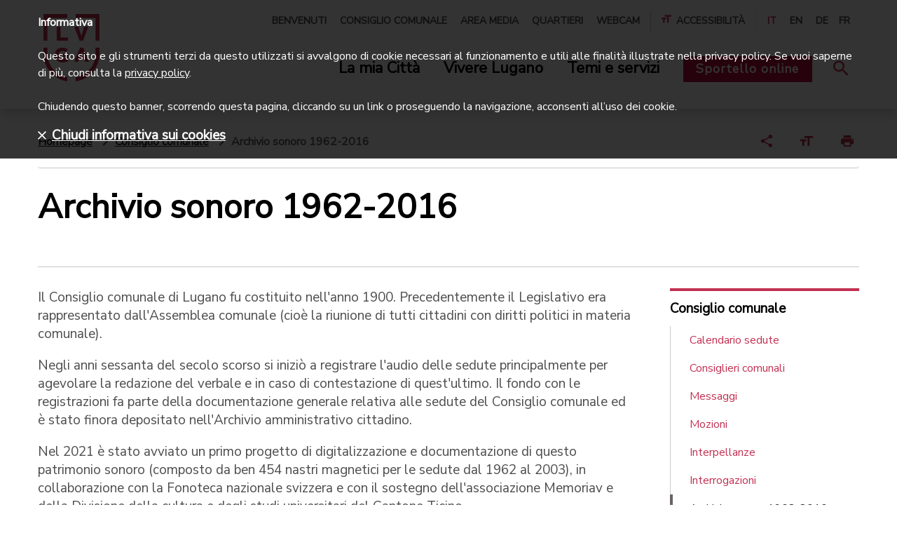

--- FILE ---
content_type: text/html;charset=UTF-8
request_url: https://www.lugano.ch/consiglio-comunale/archivio-sonoro.html
body_size: 14582
content:
<!doctype html>
<html lang="it">
<head>
<meta charset="utf-8">
<meta http-equiv="X-UA-Compatible" content="IE=edge,chrome=1">
<meta name="viewport" content="width=device-width, initial-scale=1">
<title>Archivio sonoro 1962-2016 | lugano.ch</title>
<meta property="og:title" content="Archivio sonoro 1962-2016 | lugano.ch">
<meta property="og:type" content="article">
<meta property="og:url" content="https://www.lugano.ch/consiglio-comunale/archivio-sonoro.html">
<meta property="og:site_name" content="lugano">
<meta property="og:description" content="">
<link rel="shortcut icon" href="/.resources/lugano/webresources/images/favicons/favicon.ico" type="image/x-icon">
<link rel="apple-touch-icon" sizes="180x180" href="/.resources/lugano/webresources/images/favicons/apple-icon-180x180.png">
<link rel="icon" type="image/png" sizes="32x32" href="/.resources/lugano/webresources/images/favicons/favicon-32x32.png">
<link rel="icon" type="image/png" sizes="16x16" href="/.resources/lugano/webresources/images/favicons/favicon-16x16.png">
<link rel="mask-icon" href="/.resources/lugano/webresources/images/favicons/safari-pinned-tab.svg" color="#C23052">
<meta name="msapplication-TileColor" content="#C23052">
<meta name="msapplication-TileImage" content="/.resources/lugano/webresources/images/favicons/ms-icon-144x144.png">
<meta name="theme-color" content="#C23052">
<meta name="msapplication-navbutton-color" content="#C23052">
<meta name="apple-mobile-web-app-status-bar-style" content="#C23052">
<meta itemprop="name" content="Archivio sonoro 1962-2016 | lugano.ch">
<meta itemprop="description" content="">
<meta itemprop="image" content="">
<meta name="keywords" content="Archivio sonoro 1962-2016" />
<meta name="description" content="" />
<link rel="canonical" href="https://www.lugano.ch/consiglio-comunale/archivio-sonoro/">
<link rel="stylesheet" type="text/css" href="https://fonts.googleapis.com/css?family=Nunito|Nunito+Sans" media="all" />
<link rel="preload" href="/.resources/lugano/webresources/css/min/all.min~2025-10-22-10-30-10-053~cache.css" />
<link rel="stylesheet" type="text/css" href="/.resources/lugano/webresources/css/min/all.min~2025-10-22-10-30-10-053~cache.css" media="all" />
<link rel="stylesheet" type="text/css" href="/.resources/lugano/webresources/css/min/print~2025-10-22-10-30-10-057~cache.css" media="print" />
<link rel="preload" href="/.resources/lugano/webresources/js/min/all.min~2025-10-22-10-30-10-100~cache.js" />
<script src="https://maps.google.com/maps/api/js?key=AIzaSyBSEqCHHhaqvXTTXIbXfWhBFczi8mp-Fa4&amp;language=it" type="text/javascript"></script>
<script src="/.resources/lugano/webresources/js/min/jquery.min~2025-10-22-10-30-10-104~cache.js"></script>
<script>
var startPoint = "";
var contacts = new Array();
var clusterStyles = [
{
textColor: '#C23052',
url: '/.resources/lugano/webresources/images/googleMaps/markerclusterer/m1.png',
height: 59,
width: 48
}
];
var mcOptions = { zoomOnClick: true, maxZoom: 15, gridSize: 40, imagePath: "/.resources/lugano/webresources/images/googleMaps/markerclusterer/m", styles: clusterStyles };
var customIcons = {
contatto: {
icon: new google.maps.MarkerImage("/.resources/lugano/webresources/images/googleMaps/segnaposto.png", new google.maps.Size(36, 36), new google.maps.Point(0, 0), new google.maps.Point(18, 33))
}
};
</script>
<style>
@media (max-width: 1199px) {
.space-top {
padding-top: 3em;
}
.space-top-sm {
padding-top: 2em;
}
.space-top-xs {
padding-top: 1em;
}
.space-bottom-xs {
padding-bottom: 1em;
}
.space-bottom-sm {
padding-bottom: 2em;
}
.component {
margin-bottom: 3em;
}
.separator {
padding-bottom: 1.5em;
}
}
@media (max-width: 767px) {
.space-top {
padding-top: 2em;
}
.space-top-sm {
padding-top: 1.5em;
}
.space-top-xs {
padding-top: 0.75em;
}
.space-bottom-xs {
padding-bottom: 0.75em;
}
.space-bottom-sm {
padding-bottom: 1.5em;
}
.component {
margin-bottom: 2em;
}
.separator {
padding-bottom: 1em;
}
}
</style>
<!-- Google Tag Manager -->
<script>(function(w,d,s,l,i){w[l]=w[l]||[];w[l].push({'gtm.start':
new Date().getTime(),event:'gtm.js'});var f=d.getElementsByTagName(s)[0],
j=d.createElement(s),dl=l!='dataLayer'?'&l='+l:'';j.async=true;j.src=
'https://www.googletagmanager.com/gtm.js?id='+i+dl;f.parentNode.insertBefore(j,f);
})(window,document,'script','dataLayer','GTM-MQ2FWX6');</script>
<!-- End Google Tag Manager -->
<style>
@media screen and (max-width: 320px) {
.urgency {
max-height: 360px;
overflow: auto;
}
.urgency .text-xl {
font-size: 18px;
line-height: 22px;
}
.urgency .text-md p {
font-size: 16px;
line-height: 20px;
}
}
.ekko-lightbox-item .translate-page {
display: none;
}
</style>
<style>
.urgency {
z-index: 10001;
}
</style>
</head>
<body class="page">
<script type="text/javascript">
if (document.documentElement.lang == 'it') {
window.CHAT_WIDGET_CUSTOMIZATIONS = {
"title": "Chiedi all'assistente virtuale",
"description": "Risponde a domande sulla città e la sua amministrazione",
"chatButton": "Assistente",
"firstButton": "Consulenza in diretta",
"secondButton": "Chatta con l'AI",
"disclaimerText": "L'assistente virtuale può commettere errori. Considera di verificare le informazioni importanti.",
"termsText": "Termini e condizioni d'uso",
"termsUrl": "https://www.lugano.ch/chatbot/termini-condizioni-uso",
"privacyText": "Privacy policy",
"privacyUrl": "https://www.lugano.ch/chatbot/informativa-dati-personali",
"placeholderText": "Come posso aiutarti...",
"confirmationText": "Sei sicuro di voler chiudere la chat?",
"confirmationButtonText": "Chiudi chat",
"confirmationCancelButtonText": "Continua chat",
"feedbackTitle": "Condividi la tua esperienza",
"feedbackSubtitle": "Condividi la tua esperienza con il nostro chatbot.",
"feedbackRatingTitle": "Valuta l'esperienza di oggi con il chatbot.",
"feedbackDetailsLabel": "Condividi alcuni dettagli",
"feedbackSubmitButton": "Invia feedback",
"feedbackSkipButton": "Chiudi senza feedback",
"mobileNavChatbotText": "Chatbot",
"mobileNavSupportText": "Supporto",
"otherParams": {
"sidebar": {
"title": "Cerchi un altro tipo di aiuto?",
"bottomBox": {
"title": "Beta",
"description": "Il chatbot è attualmente in fase in beta. Stiamo lavorando per ottimizzare l'accuratezza delle risposte."
},
"widgets": [
{
"type": "adia",
"title": "Video consulenza",
"description": "Parla con il servizio di consulenza della Città di Lugano in diretta video",
"url": "https://lugano.adia.tv/",
"target": "_blank",
"onlineText": "Consulente online",
"offlineText": "Nessun consulente disponibile"
},
{
"type": "box",
"title": "I consigli di cittadini esperti",
"description": "Chatta con dei cittadini volontari per avere dei consigli pratici su come vivere bene Lugano",
"url": "https://chat.guuru.com/mylugano-ch?locale=it",
"target": "_blank"
},
{
"type": "link",
"title": "Vai alle Domande frequenti",
"url": "https://www.lugano.ch/contatti/faq",
"target": "_blank"
}
]
}
},
"language": "it"
};
}
if (document.documentElement.lang == 'en') {
window.CHAT_WIDGET_CUSTOMIZATIONS = {
"title": "Ask the virtual assistant",
"description": "Answers questions about the city and its administration",
"chatButton": "Assistant",
"firstButton": "Live consultation",
"secondButton": "Chat with the AI",
"disclaimerText": "The virtual assistant may make mistakes. Consider verifying important information.",
"termsText": "Terms and conditions",
"termsUrl": "https://www.lugano.ch/en/chatbot/termini-condizioni-uso",
"privacyText": "Privacy policy",
"privacyUrl": "https://www.lugano.ch/en/chatbot/informativa-dati-personali",
"placeholderText": "How can I help you...",
"confirmationText": "Are you sure you want to close the chat?",
"confirmationButtonText": "Close chat",
"confirmationCancelButtonText": "Continue chat",
"feedbackTitle": "Share your experience",
"feedbackSubtitle": "Share your experience with our chatbot.",
"feedbackRatingTitle": "Evaluate today's experience with the chatbot.",
"feedbackDetailsLabel": "Share some details",
"feedbackSubmitButton": "Submit survey",
"feedbackSkipButton": "Close without feedback",
"mobileNavChatbotText": "Chatbot",
"mobileNavSupportText": "Support",
"otherParams": {
"sidebar": {
"title": "Looking for a different kind of help?",
"bottomBox": {
"title": "Beta",
"description": "The chatbot is currently in beta. We are working to improve the accuracy of its responses."
},
"widgets": [
{
"type": "adia",
"title": "Video consultation",
"description": "Talk to the City of Lugano's consultation service via live video.",
"url": "https://lugano.adia.tv/",
"target": "_blank",
"onlineText": "Consultant available",
"offlineText": "Consultant not available"
},
{
"type": "box",
"title": "Tips from Experienced Citizens",
"description": "Chat with volunteer citizens to get practical tips on how to live well in Lugano.",
"url": "https://chat.guuru.com/mylugano-ch?locale=en",
"target": "_blank"
},
{
"type": "link",
"title": "Go to the Frequently Asked Questions",
"url": "https://www.lugano.ch/en/contatti/faq",
"target": "_blank"
}
]
}
},
"language": "en"
};
}
if (document.documentElement.lang == 'de') {
window.CHAT_WIDGET_CUSTOMIZATIONS = {
"title": "Frag den virtuellen Assistenten",
"description": "Antworten auf Fragen über die Stadt und ihre Verwaltung",
"chatButton": "Assistent",
"firstButton": "Live-Beratung",
"secondButton": "Chatten Sie mit KI",
"disclaimerText": "Der virtuelle Assistent kann Fehler machen. Überprüfen Sie wichtige Informationen.",
"termsText": "Nutzungsbedingungen",
"termsUrl": "https://www.lugano.ch/de/chatbot/termini-condizioni-uso",
"privacyText": "Datenschutzrichtlinie",
"privacyUrl": "https://www.lugano.ch/de/chatbot/informativa-dati-personali",
"placeholderText": "Wie kann ich Ihnen helfen...",
"confirmationText": "Sind Sie sicher, dass Sie den Chat schließen möchten?",
"confirmationButtonText": "Chat schließen",
"confirmationCancelButtonText": "Chat fortsetzen",
"feedbackTitle": "Teilen Sie Ihre Erfahrung",
"feedbackSubtitle": "Teilen Sie Ihre Erfahrung mit unserem Chatbot.",
"feedbackRatingTitle": "Bewerten Sie Ihre heutige Erfahrung mit dem Chatbot.",
"feedbackDetailsLabel": "Teilen Sie einige Details",
"feedbackSubmitButton": "Feedback senden",
"feedbackSkipButton": "Ohne Feedback schließen",
"mobileNavChatbotText": "Chatbot",
"mobileNavSupportText": "Support",
"otherParams": {
"sidebar": {
"title": "Suchen Sie eine andere Art von Hilfe?",
"bottomBox": {
"title": "Beta",
"description": "Der Chatbot befindet sich derzeit in der Beta-Phase. Wir arbeiten daran, die Genauigkeit der Antworten zu optimieren."
},
"widgets": [
{
"type": "adia",
"title": "Videoberatung",
"description": "Sprechen Sie mit dem Beratungsdienst der Stadt Lugano im Live-Video",
"url": "https://lugano.adia.tv/",
"target": "_blank",
"onlineText": "Berater online",
"offlineText": "Kein Berater verfügbar"
},
{
"type": "box",
"title": "Tipps von erfahrenen Bürgern",
"description": "Chatten Sie mit freiwilligen Bürgern, um praktische Ratschläge zu erhalten, wie Sie Lugano gut erleben können",
"url": "https://chat.guuru.com/mylugano-ch?locale=de",
"target": "_blank"
},
{
"type": "link",
"title": "Zu den Häufig gestellten Fragen",
"url": "https://www.lugano.ch/de/contatti/faq",
"target": "_blank"
}
]
}
},
"language": "de"
};
}
if (document.documentElement.lang == 'fr') {
window.CHAT_WIDGET_CUSTOMIZATIONS = {
"title": "Demande à l'assistant virtuel",
"description": "Réponses aux questions sur la ville et son administration",
"chatButton": "Assistant",
"firstButton": "Consultation en direct",
"secondButton": "Chattez avec l'IA",
"disclaimerText": "L'assistant virtuel peut commettre des erreurs. Pensez à vérifier les informations importantes.",
"termsText": "Conditions d'utilisation",
"termsUrl": "https://www.lugano.ch/fr/chatbot/termini-condizioni-uso",
"privacyText": "Politique de confidentialité",
"privacyUrl": "https://www.lugano.ch/fr/chatbot/informativa-dati-personali",
"placeholderText": "Comment puis-je vous aider...",
"confirmationText": "Êtes-vous sûr de vouloir fermer le chat?",
"confirmationButtonText": "Fermer le chat",
"confirmationCancelButtonText": "Continuer le chat",
"feedbackTitle": "Partagez votre expérience",
"feedbackSubtitle": "Partagez votre expérience avec notre chatbot.",
"feedbackRatingTitle": "Évaluez votre expérience d'aujourd'hui avec le chatbot.",
"feedbackDetailsLabel": "Partagez quelques détails",
"feedbackSubmitButton": "Envoyer le feedback",
"feedbackSkipButton": "Fermer sans feedback",
"mobileNavChatbotText": "Chatbot",
"mobileNavSupportText": "Assistance",
"otherParams": {
"sidebar": {
"title": "Vous cherchez un autre type d'aide?",
"bottomBox": {
"title": "Beta",
"description": "Le chatbot est actuellement en phase bêta. Nous travaillons pour optimiser la précision des réponses."
},
"widgets": [
{
"type": "adia",
"title": "Consultation vidéo",
"description": "Parlez avec le service de consultation de la Ville de Lugano en direct vidéo",
"url": "https://lugano.adia.tv/",
"target": "_blank",
"onlineText": "Consultant en ligne",
"offlineText": "Aucun consultant disponible"
},
{
"type": "box",
"title": "Les conseils de citoyens experts",
"description": "Chattez avec des citoyens volontaires pour obtenir des conseils pratiques sur comment bien vivre à Lugano",
"url": "https://chat.guuru.com/mylugano-ch?locale=fr",
"target": "_blank"
},
{
"type": "link",
"title": "Aller à la Foire aux questions",
"url": "https://www.lugano.ch/fr/contatti/faq",
"target": "_blank"
}
]
}
},
"language": "fr"
};
}
</script>
<script type="text/javascript" src="https://mylugano.app/original/js/lugano-chat-widget.js"></script>
<!-- Google Tag Manager (noscript) -->
<noscript><iframe src="https://www.googletagmanager.com/ns.html?id=GTM-MQ2FWX6"
height="0" width="0" style="display:none;visibility:hidden"></iframe></noscript>
<!-- End Google Tag Manager (noscript) -->
<nav id="menu" class="mm-menu d-none">
<ul>
<li><a href="/" title="Città di Lugano">Città di Lugano</a></li>
<li>
<a href="#" title="La mia Città">La mia Città</a>
<ul class="Vertical">
<li>
<a href="/la-mia-citta/amministrazione.html" title="Amministrazione">Amministrazione</a>
<ul class="Vertical">
<li>
<a href="/la-mia-citta/amministrazione/municipio.html" title="Municipio">Municipio</a>
</li>
<li>
<a href="/la-mia-citta/amministrazione/dicasteri-divisioni.html" title="Dicasteri e divisioni">Dicasteri e divisioni</a>
</li>
<li>
<a href="/la-mia-citta/amministrazione/albo-comunale.html" title="Albo comunale">Albo comunale</a>
</li>
<li>
<a href="/la-mia-citta/amministrazione/evoluzione-finanziaria.html" title="Evoluzione finanziaria">Evoluzione finanziaria</a>
</li>
<li>
<a href="/la-mia-citta/amministrazione/legislazione.html" title="Legislazione">Legislazione</a>
</li>
<li>
<a href="/la-mia-citta/amministrazione/Elezioni-e-votazioni.html" title="Elezioni e votazioni">Elezioni e votazioni</a>
</li>
<li>
<a href="/la-mia-citta/amministrazione/firma-elettronica.html" title="Firma elettronica">Firma elettronica</a>
</li>
</ul>
</li>
<li>
<a href="/la-mia-citta/sportelli-in-citta.html" title="Sportelli in città">Sportelli in città</a>
<ul class="Vertical">
<li>
<a href="/la-mia-citta/sportelli-in-citta/puntocitta.html" title="Puntocittà">Puntocittà</a>
</li>
<li>
<a href="/la-mia-citta/sportelli-in-citta/ufficio-stato-civile.html" title="Ufficio dello stato civile">Ufficio dello stato civile</a>
</li>
<li>
<a href="/la-mia-citta/sportelli-in-citta/Sportelli-Polizia.html" title="Sportelli Polizia">Sportelli Polizia</a>
</li>
<li>
<a href="/la-mia-citta/sportelli-in-citta/sportello-contribuzioni.html" title="Sportello contribuzioni">Sportello contribuzioni</a>
</li>
<li>
<a href="/la-mia-citta/sportelli-in-citta/uis-ufficio-intervento-sociale.html" title="Ufficio intervento sociale">Ufficio intervento sociale</a>
</li>
<li>
<a href="/la-mia-citta/sportelli-in-citta/accompagnamento-sociale.html" title="Accompagnamento sociale">Accompagnamento sociale</a>
</li>
<li>
<a href="/la-mia-citta/sportelli-in-citta/curatele.html" title="Curatele">Curatele</a>
</li>
<li>
<a href="/la-mia-citta/sportelli-in-citta/agenzia-avs.html" title="Agenzia AVS">Agenzia AVS</a>
</li>
<li>
<a href="/la-mia-citta/sportelli-in-citta/sportello-edilizia-privata.html" title="Sportello edilizia privata">Sportello edilizia privata</a>
</li>
<li>
<a href="/la-mia-citta/sportelli-in-citta/ufficio-conciliazione.html" title="Ufficio di conciliazione in materia di locazione">Ufficio di conciliazione in materia di locazione</a>
</li>
<li>
<a href="/la-mia-citta/sportelli-in-citta/sportello-energia.html" title="Sportello energia">Sportello energia</a>
</li>
<li>
<a href="/la-mia-citta/sportelli-in-citta/aziende-industriali-lugano.html" title="AIL-Aziende Industriali Lugano">AIL-Aziende Industriali Lugano</a>
</li>
</ul>
</li>
<li>
<a href="/la-mia-citta/la-citta-si-racconta.html" title="La città si racconta">La città si racconta</a>
<ul class="Vertical">
<li>
<a href="/la-mia-citta/la-citta-si-racconta/progetti.html" title="Progetti">Progetti</a>
</li>
<li>
<a href="/la-mia-citta/la-citta-si-racconta/campagne.html" title="Campagne">Campagne</a>
</li>
<li>
<a href="/la-mia-citta/la-citta-si-racconta/dati-statistiche.html" title="Dati e statistiche">Dati e statistiche</a>
</li>
<li>
<a href="/la-mia-citta/la-citta-si-racconta/storie-e-rubriche.html" title="Storie e rubriche">Storie e rubriche</a>
</li>
</ul>
</li>
<li>
<a href="/la-mia-citta/identita-e-storia.html" title="Identità e storia">Identità e storia</a>
<ul class="Vertical">
<li>
<a href="/la-mia-citta/identita-e-storia/visione-e-valori.html" title="Visione e valori">Visione e valori</a>
</li>
<li>
<a href="/la-mia-citta/identita-e-storia/corporate-identity.html" title="Corporate Identity">Corporate Identity</a>
</li>
<li>
<a href="/la-mia-citta/identita-e-storia/innovazione-digitale.html" title="Innovazione digitale">Innovazione digitale</a>
</li>
<li>
<a href="/la-mia-citta/identita-e-storia/riconoscimenti.html" title="Label e riconoscimenti">Label e riconoscimenti</a>
</li>
<li>
<a href="/la-mia-citta/identita-e-storia/storia.html" title="Storia">Storia</a>
</li>
<li>
<a href="/la-mia-citta/identita-e-storia/quartieri.html" title="Quartieri">Quartieri</a>
</li>
<li>
<a href="/la-mia-citta/identita-e-storia/patriziati.html" title="Patriziati">Patriziati</a>
</li>
<li>
<a href="/la-mia-citta/identita-e-storia/corpo-volontari.html" title="Corpo volontari luganesi">Corpo volontari luganesi</a>
</li>
</ul>
</li>
</ul>
</li>
<li>
<a href="#" title="Vivere Lugano">Vivere Lugano</a>
<ul class="Vertical">
<li>
<a href="/vivere-lugano/cultura-e-tempo-libero.html" title="Cultura e tempo libero">Cultura e tempo libero</a>
<ul class="Vertical">
<li>
<a href="/vivere-lugano/cultura-e-tempo-libero/centri-culturali.html" title="Centri culturali">Centri culturali</a>
</li>
<li>
<a href="/vivere-lugano/cultura-e-tempo-libero/musei.html" title="Musei">Musei</a>
</li>
<li>
<a href="/vivere-lugano/cultura-e-tempo-libero/biblioteche.html" title="Biblioteche">Biblioteche</a>
</li>
<li>
<a href="/vivere-lugano/cultura-e-tempo-libero/lidi-e-piscine.html" title="Lidi e piscine">Lidi e piscine</a>
</li>
<li>
<a href="/vivere-lugano/cultura-e-tempo-libero/parchi-aree-gioco.html" title="Parchi e aree gioco">Parchi e aree gioco</a>
</li>
<li>
<a href="/vivere-lugano/cultura-e-tempo-libero/mercati-mercatini.html" title="Mercati e mercatini">Mercati e mercatini</a>
</li>
<li>
<a href="/vivere-lugano/cultura-e-tempo-libero/mylugano.html" title="MyLugano">MyLugano</a>
</li>
<li>
<a href="/vivere-lugano/cultura-e-tempo-libero/turismo.html" title="Turismo">Turismo</a>
</li>
<li>
<a href="/vivere-lugano/cultura-e-tempo-libero/associazioni.html" title="Associazioni">Associazioni</a>
</li>
</ul>
</li>
<li>
<a href="/vivere-lugano/eventi.html" title="Eventi">Eventi</a>
<ul class="Vertical">
<li>
<a href="/vivere-lugano/eventi/LuganoEventi.html" title="Lugano Eventi">Lugano Eventi</a>
</li>
<li>
<a href="/vivere-lugano/eventi/sagre-quartiere.html" title="Sagre di quartiere">Sagre di quartiere</a>
</li>
<li>
<a href="/vivere-lugano/eventi/fiere.html" title="Fiere">Fiere</a>
</li>
<li>
<a href="/vivere-lugano/eventi/organizzare-evento.html" title="Organizzare un evento">Organizzare un evento</a>
</li>
<li>
<a href="/vivere-lugano/eventi/affitto-spazi-eventi.html" title="Affitto spazi per eventi">Affitto spazi per eventi</a>
</li>
<li>
<a href="/vivere-lugano/eventi/cerimonie.html" title="Cerimonie">Cerimonie</a>
</li>
<li>
<a href="/vivere-lugano/eventi/attivita-congressuale.html" title="Attività congressuale">Attività congressuale</a>
</li>
</ul>
</li>
<li>
<a href="/vivere-lugano/sport.html" title="Sport">Sport</a>
<ul class="Vertical">
<li>
<a href="/vivere-lugano/sport/infrastrutture-sportive.html" title="Infrastrutture sportive">Infrastrutture sportive</a>
</li>
<li>
<a href="/vivere-lugano/sport/societa-sportive.html" title="Società sportive">Società sportive</a>
</li>
<li>
<a href="/vivere-lugano/sport/manifestazioni-sportive.html" title="Manifestazioni sportive">Manifestazioni sportive</a>
</li>
</ul>
</li>
<li>
<a href="/vivere-lugano/muoversi-lugano.html" title="Muoversi a Lugano">Muoversi a Lugano</a>
<ul class="Vertical">
<li>
<a href="/vivere-lugano/muoversi-lugano/posteggi.html" title="Posteggi">Posteggi</a>
</li>
<li>
<a href="/vivere-lugano/muoversi-lugano/lugano-a-piedi.html" title="Lugano a piedi">Lugano a piedi</a>
</li>
<li>
<a href="/vivere-lugano/muoversi-lugano/bicicletta.html" title="Bicicletta">Bicicletta</a>
</li>
<li>
<a href="/vivere-lugano/muoversi-lugano/auto.html" title="Auto">Auto</a>
</li>
<li>
<a href="/vivere-lugano/muoversi-lugano/biglietti-offerte.html" title="Biglietti e offerte">Biglietti e offerte</a>
</li>
<li>
<a href="/vivere-lugano/muoversi-lugano/mobilita-aziendale.html" title="Mobilità aziendale">Mobilità aziendale</a>
</li>
<li>
<a href="/vivere-lugano/muoversi-lugano/arrivare-a-lugano.html" title="Arrivare a Lugano">Arrivare a Lugano</a>
</li>
<li>
<a href="/vivere-lugano/muoversi-lugano/trasporti-pubblici.html" title="Trasporti pubblici">Trasporti pubblici</a>
</li>
</ul>
</li>
</ul>
</li>
<li>
<a href="#" title="Temi e servizi">Temi e servizi</a>
<ul class="Vertical">
<li>
<a href="/temi-servizi/sociale.html" title="Sociale">Sociale</a>
<ul class="Vertical">
<li>
<a href="/temi-servizi/sociale/prestazioni-sociali.html" title="Prestazioni sociali">Prestazioni sociali</a>
</li>
<li>
<a href="/temi-servizi/sociale/prevenzione.html" title="Prevenzione">Prevenzione</a>
</li>
<li>
<a href="/temi-servizi/sociale/sostegno-finanziario.html" title="Sostegno finanziario">Sostegno finanziario</a>
</li>
<li>
<a href="/temi-servizi/sociale/associazioni-sociale.html" title="Associazioni">Associazioni</a>
</li>
<li>
<a href="/temi-servizi/sociale/volontariato.html" title="Volontariato">Volontariato</a>
</li>
<li>
<a href="/temi-servizi/sociale/disabili.html" title="Disabili">Disabili</a>
</li>
<li>
<a href="/temi-servizi/sociale/famiglie-ragazzi.html" title="Famiglie e ragazzi">Famiglie e ragazzi</a>
</li>
<li>
<a href="/temi-servizi/sociale/anziani.html" title="Anziani">Anziani</a>
</li>
<li>
<a href="/temi-servizi/sociale/stranieri.html" title="Stranieri">Stranieri</a>
</li>
</ul>
</li>
<li>
<a href="/temi-servizi/scuola-formazione.html" title="Scuole e formazione">Scuole e formazione</a>
<ul class="Vertical">
<li>
<a href="/temi-servizi/scuola-formazione/studiare-lugano.html" title="Studiare a Lugano">Studiare a Lugano</a>
</li>
<li>
<a href="/temi-servizi/scuola-formazione/calendario-scolastico.html" title="Calendario scolastico">Calendario scolastico</a>
</li>
<li>
<a href="/temi-servizi/scuola-formazione/scuole.html" title="Scuole">Scuole</a>
</li>
<li>
<a href="/temi-servizi/scuola-formazione/mensa-attivita-extrascolastiche.html" title="Mensa e attività extrascolastiche">Mensa e attività extrascolastiche</a>
</li>
<li>
<a href="/temi-servizi/scuola-formazione/apprendistato.html" title="Apprendistato">Apprendistato</a>
</li>
<li>
<a href="/temi-servizi/scuola-formazione/sostegno-studio.html" title="Sostegno allo studio">Sostegno allo studio</a>
</li>
<li>
<a href="/temi-servizi/scuola-formazione/orientamento-formativo.html" title="Orientamento formativo">Orientamento formativo</a>
</li>
<li>
<a href="/temi-servizi/scuola-formazione/stage.html" title="Stage">Stage</a>
</li>
</ul>
</li>
<li>
<a href="/temi-servizi/lavoro-e-impresa.html" title="Lavoro e impresa">Lavoro e impresa</a>
<ul class="Vertical">
<li>
<a href="/temi-servizi/lavoro-e-impresa/concorsi-pubblici-posti-lavoro.html" title="Concorsi di lavoro">Concorsi di lavoro</a>
</li>
<li>
<a href="/temi-servizi/lavoro-e-impresa/trovare-lavoro.html" title="Trovare lavoro">Trovare lavoro</a>
</li>
<li>
<a href="/temi-servizi/lavoro-e-impresa/concorsi-per-aziende.html" title="Concorsi per aziende">Concorsi per aziende</a>
</li>
<li>
<a href="/temi-servizi/lavoro-e-impresa/imprese.html" title="Imprese">Imprese</a>
</li>
<li>
<a href="/temi-servizi/lavoro-e-impresa/fatture.html" title="Fatture">Fatture</a>
</li>
<li>
<a href="/temi-servizi/lavoro-e-impresa/ricerca-preselezione-personale.html" title="Ricerca di personale">Ricerca di personale</a>
</li>
<li>
<a href="/temi-servizi/lavoro-e-impresa/imposte.html" title="Imposte">Imposte</a>
</li>
</ul>
</li>
<li>
<a href="/temi-servizi/salute-sicurezza.html" title="Salute e sicurezza">Salute e sicurezza</a>
<ul class="Vertical">
<li>
<a href="/temi-servizi/salute-sicurezza/polizia.html" title="Polizia">Polizia</a>
</li>
<li>
<a href="/temi-servizi/salute-sicurezza/Corpo-civici-pompieri.html" title="Corpo civici pompieri">Corpo civici pompieri</a>
</li>
<li>
<a href="/temi-servizi/salute-sicurezza/salvataggio-acqua.html" title="Salvataggio in acqua">Salvataggio in acqua</a>
</li>
<li>
<a href="/temi-servizi/salute-sicurezza/violenza-domestica.html" title="Violenza domestica">Violenza domestica</a>
</li>
<li>
<a href="/temi-servizi/salute-sicurezza/misure-prevenzione.html" title="Misure di prevenzione">Misure di prevenzione</a>
</li>
<li>
<a href="/temi-servizi/salute-sicurezza/educazione-stradale.html" title="Educazione stradale">Educazione stradale</a>
</li>
<li>
<a href="/temi-servizi/salute-sicurezza/salute.html" title="Salute">Salute</a>
</li>
</ul>
</li>
<li>
<a href="/temi-servizi/territorio-e-mobilita.html" title="Territorio e mobilità">Territorio e mobilità</a>
<ul class="Vertical">
<li>
<a href="/temi-servizi/territorio-e-mobilita/pianificazione.html" title="Pianificazione">Pianificazione</a>
</li>
<li>
<a href="/temi-servizi/territorio-e-mobilita/mobilita.html" title="Mobilità">Mobilità</a>
</li>
<li>
<a href="/temi-servizi/territorio-e-mobilita/edilizia.html" title="Edilizia">Edilizia</a>
</li>
</ul>
</li>
<li>
<a href="/temi-servizi/energia-ambiente.html" title="Energia e ambiente">Energia e ambiente</a>
<ul class="Vertical">
<li>
<a href="/temi-servizi/energia-ambiente/energia.html" title="Energia">Energia</a>
</li>
<li>
<a href="/temi-servizi/energia-ambiente/citta-verde.html" title="Città verde">Città verde</a>
</li>
<li>
<a href="/temi-servizi/energia-ambiente/rifiuti.html" title="Rifiuti">Rifiuti</a>
</li>
<li>
<a href="/temi-servizi/energia-ambiente/dati-ambientali.html" title="Dati ambientali">Dati ambientali</a>
</li>
</ul>
</li>
</ul>
</li>
<li class="mm-button-container">
<a class="servizi d-inline-block" href="https://egov.lugano.ch" target="_blank" title="Sportello online">Sportello online</a>
</li>
<li class="li-meta-nav"><a href="/benvenuti.html" title="Benvenuti">Benvenuti</a></li>
<li class="li-meta-nav"><a href="/consiglio-comunale.html" title="Consiglio comunale">Consiglio comunale</a></li>
<li class="li-meta-nav"><a href="/area-stampa.html" title="Area media">Area media</a></li>
<li class="li-meta-nav"><a href="/la-mia-citta/identita-e-storia/quartieri.html" title="Quartieri">Quartieri</a></li>
<li class="li-meta-nav"><a href="/webcam.html" title="Webcam">Webcam</a></li>
<li id="mm-selection" class="meta-nav w-100 d-none"></li>
<li class="li-meta-nav language-nav mt-4">
<a class="text-center color-red" title="italiano">IT</a>
<a class="text-center" href="/en/consiglio-comunale/archivio-sonoro.html" title="english">EN</a>
<a class="text-center" href="/de/consiglio-comunale/archivio-sonoro.html" title="deutsch">DE</a>
<a class="text-center" href="/fr/consiglio-comunale/archivio-sonoro.html" title="français">FR</a>
</li>
</ul>
</nav>
<div>
<div id="search-mobile" class="fixed-top background-white w-100 d-none search-layer">
<div class="container large-container search-bar">
<h4>Cerca nel sito</h4>
<form class="d-flex window-xs-2" action="/tools/search-results.html" method="get">
<input type="hidden" name="category" value="">
<input type="text" name="search_text" placeholder="Servizi, argomenti, luoghi...">
<button class="btn small d-none d-md-inline-block" type="submit"><i class="icon-search color-white"></i>Cerca</button>
<button class="btn text-center d-md-none color-white" type="submit"><i class="icon-search color-white p-0 fa-2x"></i></button>
</form>
</div>
</div>
<header class="fixed-top transition-fast background-white shadow">
<nav class="main-nav">
<div class="container large-container">
<div class="d-flex justify-content-lg-between justify-content-xl-between align-items-center">
<div class="container-logos">
<a href="/" title="Città di Lugano"><span class="ico-comunelugano color-red position-absolute"></span></a>
<button class="hamburger hamburger--collapse d-lg-none" type="button">
<span class="hamburger-box">
<span class="hamburger-inner"></span>
</span>
</button>
<a class="icon-search-link hide-print" href="#" title="Cerca"><span class="icon-search color-red float-right"></span></a>
</div>
<div class="d-none d-lg-block d-xl-block hide-print">
<div class="d-flex justify-content-end">
<ul class="meta-nav list-unstyled my-0 text-right float-none">
<li class="d-inline-block">
<a href="/benvenuti.html" title="Benvenuti">Benvenuti</a></li>
<li class="d-inline-block">
<a href="/consiglio-comunale.html" title="Consiglio comunale">Consiglio comunale</a></li>
<li class="d-inline-block">
<a href="/area-stampa.html" title="Area media">Area media</a></li>
<li class="d-inline-block">
<a href="/la-mia-citta/identita-e-storia/quartieri.html" title="Quartieri">Quartieri</a></li>
<li class="d-inline-block">
<a href="/webcam.html" title="Webcam">Webcam</a></li>
<li class="d-inline-block accessibily"><a class="pr-0" href="#" title="Accessibilit&agrave;"><span class="ico-format-size color-red"></span><span class="title">Accessibilit&agrave;</span></a></li>
</ul> <ul class="meta-nav language-nav list-unstyled my-0 text-right float-none">
<li class="d-inline-block border-left pl-3 ml-0"><a class="color-red" title="italiano">it</a></li>
<li class="d-inline-block"><a href="/en/consiglio-comunale/archivio-sonoro.html" title="english">en</a></li>
<li class="d-inline-block"><a href="/de/consiglio-comunale/archivio-sonoro.html" title="deutsch">de</a></li>
<li class="d-inline-block"><a href="/fr/consiglio-comunale/archivio-sonoro.html" title="français">fr</a></li>
</ul>
</div>
<ul class="main-menu list-unstyled my-0 text-right yamm">
<li class="d-inline-block level-1 dropdown yamm-fw">
<a class="dropdown-title" href="/la-mia-citta.html" title="La mia Città"><span>La mia Città</span></a>
<div class="dropdown-menu">
<div class="container large-container">
<div class="text-right mb-sm">
<a href="#" class="close-dropdown color-red" title="Chiudi"><strong>Chiudi<span class="icon ico-clear d-inline-block"></span></strong></a>
</div>
<div class="row">
<div class="col-6">
<div class="mb-sm pt-sm border-top1">
<div class="row">
<div class="col-6">
<a class="arrow-menu" href="/la-mia-citta/amministrazione.html" title="Amministrazione"><h3>Amministrazione<span class="icon ico-chevron-right"></span></h3></a>
</div>
<div class="col-6">
<ul class="list-unstyled">
<li>
<a href="/la-mia-citta/amministrazione/municipio.html" title="Municipio">Municipio</a>
</li>
<li>
<a href="/la-mia-citta/amministrazione/dicasteri-divisioni.html" title="Dicasteri e divisioni">Dicasteri e divisioni</a>
</li>
<li>
<a href="/la-mia-citta/amministrazione/albo-comunale.html" title="Albo comunale">Albo comunale</a>
</li>
<li>
<a href="/la-mia-citta/amministrazione/evoluzione-finanziaria.html" title="Evoluzione finanziaria">Evoluzione finanziaria</a>
</li>
<li>
<a href="/la-mia-citta/amministrazione/legislazione.html" title="Legislazione">Legislazione</a>
</li>
<li>
<a href="/la-mia-citta/amministrazione/Elezioni-e-votazioni.html" title="Elezioni e votazioni">Elezioni e votazioni</a>
</li>
<li>
<a href="/la-mia-citta/amministrazione/firma-elettronica.html" title="Firma elettronica">Firma elettronica</a>
</li>
</ul>
</div>
</div>
</div>
</div>
<div class="col-6">
<div class="mb-sm pt-sm border-top1">
<div class="row">
<div class="col-6">
<a class="arrow-menu" href="/la-mia-citta/sportelli-in-citta.html" title="Sportelli in città"><h3>Sportelli in città<span class="icon ico-chevron-right"></span></h3></a>
</div>
<div class="col-6">
<ul class="list-unstyled">
<li>
<a href="/la-mia-citta/sportelli-in-citta/puntocitta.html" title="Puntocittà">Puntocittà</a>
</li>
<li>
<a href="/la-mia-citta/sportelli-in-citta/ufficio-stato-civile.html" title="Ufficio dello stato civile">Ufficio dello stato civile</a>
</li>
<li>
<a href="/la-mia-citta/sportelli-in-citta/Sportelli-Polizia.html" title="Sportelli Polizia">Sportelli Polizia</a>
</li>
<li>
<a href="/la-mia-citta/sportelli-in-citta/sportello-contribuzioni.html" title="Sportello contribuzioni">Sportello contribuzioni</a>
</li>
<li>
<a href="/la-mia-citta/sportelli-in-citta/uis-ufficio-intervento-sociale.html" title="Ufficio intervento sociale">Ufficio intervento sociale</a>
</li>
<li>
<a href="/la-mia-citta/sportelli-in-citta/accompagnamento-sociale.html" title="Accompagnamento sociale">Accompagnamento sociale</a>
</li>
<li>
<a href="/la-mia-citta/sportelli-in-citta/curatele.html" title="Curatele">Curatele</a>
</li>
<li>
<a href="/la-mia-citta/sportelli-in-citta/agenzia-avs.html" title="Agenzia AVS">Agenzia AVS</a>
</li>
<li>
<a href="/la-mia-citta/sportelli-in-citta/sportello-edilizia-privata.html" title="Sportello edilizia privata">Sportello edilizia privata</a>
</li>
<li>
<a href="/la-mia-citta/sportelli-in-citta/ufficio-conciliazione.html" title="Ufficio di conciliazione in materia di locazione">Ufficio di conciliazione in materia di locazione</a>
</li>
<li>
<a href="/la-mia-citta/sportelli-in-citta/sportello-energia.html" title="Sportello energia">Sportello energia</a>
</li>
<li>
<a href="/la-mia-citta/sportelli-in-citta/aziende-industriali-lugano.html" title="AIL-Aziende Industriali Lugano">AIL-Aziende Industriali Lugano</a>
</li>
</ul>
</div>
</div>
</div>
</div>
<div class="col-6">
<div class="mb-sm pt-sm border-top1">
<div class="row">
<div class="col-6">
<a class="arrow-menu" href="/la-mia-citta/la-citta-si-racconta.html" title="La città si racconta"><h3>La città si racconta<span class="icon ico-chevron-right"></span></h3></a>
</div>
<div class="col-6">
<ul class="list-unstyled">
<li>
<a href="/la-mia-citta/la-citta-si-racconta/progetti.html" title="Progetti">Progetti</a>
</li>
<li>
<a href="/la-mia-citta/la-citta-si-racconta/campagne.html" title="Campagne">Campagne</a>
</li>
<li>
<a href="/la-mia-citta/la-citta-si-racconta/dati-statistiche.html" title="Dati e statistiche">Dati e statistiche</a>
</li>
<li>
<a href="/la-mia-citta/la-citta-si-racconta/storie-e-rubriche.html" title="Storie e rubriche">Storie e rubriche</a>
</li>
</ul>
</div>
</div>
</div>
</div>
<div class="col-6">
<div class="mb-sm pt-sm border-top1">
<div class="row">
<div class="col-6">
<a class="arrow-menu" href="/la-mia-citta/identita-e-storia.html" title="Identità e storia"><h3>Identità e storia<span class="icon ico-chevron-right"></span></h3></a>
</div>
<div class="col-6">
<ul class="list-unstyled">
<li>
<a href="/la-mia-citta/identita-e-storia/visione-e-valori.html" title="Visione e valori">Visione e valori</a>
</li>
<li>
<a href="/la-mia-citta/identita-e-storia/corporate-identity.html" title="Corporate Identity">Corporate Identity</a>
</li>
<li>
<a href="/la-mia-citta/identita-e-storia/innovazione-digitale.html" title="Innovazione digitale">Innovazione digitale</a>
</li>
<li>
<a href="/la-mia-citta/identita-e-storia/riconoscimenti.html" title="Label e riconoscimenti">Label e riconoscimenti</a>
</li>
<li>
<a href="/la-mia-citta/identita-e-storia/storia.html" title="Storia">Storia</a>
</li>
<li>
<a href="/la-mia-citta/identita-e-storia/quartieri.html" title="Quartieri">Quartieri</a>
</li>
<li>
<a href="/la-mia-citta/identita-e-storia/patriziati.html" title="Patriziati">Patriziati</a>
</li>
<li>
<a href="/la-mia-citta/identita-e-storia/corpo-volontari.html" title="Corpo volontari luganesi">Corpo volontari luganesi</a>
</li>
</ul>
</div>
</div>
</div>
</div>
</div>
</div>
</div>
</li>
<li class="d-inline-block level-1 dropdown yamm-fw">
<a class="dropdown-title" href="/vivere-lugano.html" title="Vivere Lugano"><span>Vivere Lugano</span></a>
<div class="dropdown-menu">
<div class="container large-container">
<div class="text-right mb-sm">
<a href="#" class="close-dropdown color-red" title="Chiudi"><strong>Chiudi<span class="icon ico-clear d-inline-block"></span></strong></a>
</div>
<div class="row">
<div class="col-6">
<div class="mb-sm pt-sm border-top1">
<div class="row">
<div class="col-6">
<a class="arrow-menu" href="/vivere-lugano/cultura-e-tempo-libero.html" title="Cultura e tempo libero"><h3>Cultura e tempo libero<span class="icon ico-chevron-right"></span></h3></a>
</div>
<div class="col-6">
<ul class="list-unstyled">
<li>
<a href="/vivere-lugano/cultura-e-tempo-libero/centri-culturali.html" title="Centri culturali">Centri culturali</a>
</li>
<li>
<a href="/vivere-lugano/cultura-e-tempo-libero/musei.html" title="Musei">Musei</a>
</li>
<li>
<a href="/vivere-lugano/cultura-e-tempo-libero/biblioteche.html" title="Biblioteche">Biblioteche</a>
</li>
<li>
<a href="/vivere-lugano/cultura-e-tempo-libero/lidi-e-piscine.html" title="Lidi e piscine">Lidi e piscine</a>
</li>
<li>
<a href="/vivere-lugano/cultura-e-tempo-libero/parchi-aree-gioco.html" title="Parchi e aree gioco">Parchi e aree gioco</a>
</li>
<li>
<a href="/vivere-lugano/cultura-e-tempo-libero/mercati-mercatini.html" title="Mercati e mercatini">Mercati e mercatini</a>
</li>
<li>
<a href="/vivere-lugano/cultura-e-tempo-libero/mylugano.html" title="MyLugano">MyLugano</a>
</li>
<li>
<a href="/vivere-lugano/cultura-e-tempo-libero/turismo.html" title="Turismo">Turismo</a>
</li>
<li>
<a href="/vivere-lugano/cultura-e-tempo-libero/associazioni.html" title="Associazioni">Associazioni</a>
</li>
</ul>
</div>
</div>
</div>
</div>
<div class="col-6">
<div class="mb-sm pt-sm border-top1">
<div class="row">
<div class="col-6">
<a class="arrow-menu" href="/vivere-lugano/eventi.html" title="Eventi"><h3>Eventi<span class="icon ico-chevron-right"></span></h3></a>
</div>
<div class="col-6">
<ul class="list-unstyled">
<li>
<a href="/vivere-lugano/eventi/LuganoEventi.html" title="Lugano Eventi">Lugano Eventi</a>
</li>
<li>
<a href="/vivere-lugano/eventi/sagre-quartiere.html" title="Sagre di quartiere">Sagre di quartiere</a>
</li>
<li>
<a href="/vivere-lugano/eventi/fiere.html" title="Fiere">Fiere</a>
</li>
<li>
<a href="/vivere-lugano/eventi/organizzare-evento.html" title="Organizzare un evento">Organizzare un evento</a>
</li>
<li>
<a href="/vivere-lugano/eventi/affitto-spazi-eventi.html" title="Affitto spazi per eventi">Affitto spazi per eventi</a>
</li>
<li>
<a href="/vivere-lugano/eventi/cerimonie.html" title="Cerimonie">Cerimonie</a>
</li>
<li>
<a href="/vivere-lugano/eventi/attivita-congressuale.html" title="Attività congressuale">Attività congressuale</a>
</li>
</ul>
</div>
</div>
</div>
</div>
<div class="col-6">
<div class="mb-sm pt-sm border-top1">
<div class="row">
<div class="col-6">
<a class="arrow-menu" href="/vivere-lugano/sport.html" title="Sport"><h3>Sport<span class="icon ico-chevron-right"></span></h3></a>
</div>
<div class="col-6">
<ul class="list-unstyled">
<li>
<a href="/vivere-lugano/sport/infrastrutture-sportive.html" title="Infrastrutture sportive">Infrastrutture sportive</a>
</li>
<li>
<a href="/vivere-lugano/sport/societa-sportive.html" title="Società sportive">Società sportive</a>
</li>
<li>
<a href="/vivere-lugano/sport/manifestazioni-sportive.html" title="Manifestazioni sportive">Manifestazioni sportive</a>
</li>
</ul>
</div>
</div>
</div>
</div>
<div class="col-6">
<div class="mb-sm pt-sm border-top1">
<div class="row">
<div class="col-6">
<a class="arrow-menu" href="/vivere-lugano/muoversi-lugano.html" title="Muoversi a Lugano"><h3>Muoversi a Lugano<span class="icon ico-chevron-right"></span></h3></a>
</div>
<div class="col-6">
<ul class="list-unstyled">
<li>
<a href="/vivere-lugano/muoversi-lugano/posteggi.html" title="Posteggi">Posteggi</a>
</li>
<li>
<a href="/vivere-lugano/muoversi-lugano/lugano-a-piedi.html" title="Lugano a piedi">Lugano a piedi</a>
</li>
<li>
<a href="/vivere-lugano/muoversi-lugano/bicicletta.html" title="Bicicletta">Bicicletta</a>
</li>
<li>
<a href="/vivere-lugano/muoversi-lugano/auto.html" title="Auto">Auto</a>
</li>
<li>
<a href="/vivere-lugano/muoversi-lugano/biglietti-offerte.html" title="Biglietti e offerte">Biglietti e offerte</a>
</li>
<li>
<a href="/vivere-lugano/muoversi-lugano/mobilita-aziendale.html" title="Mobilità aziendale">Mobilità aziendale</a>
</li>
<li>
<a href="/vivere-lugano/muoversi-lugano/arrivare-a-lugano.html" title="Arrivare a Lugano">Arrivare a Lugano</a>
</li>
<li>
<a href="/vivere-lugano/muoversi-lugano/trasporti-pubblici.html" title="Trasporti pubblici">Trasporti pubblici</a>
</li>
</ul>
</div>
</div>
</div>
</div>
</div>
</div>
</div>
</li>
<li class="d-inline-block level-1 dropdown yamm-fw">
<a class="dropdown-title" href="/temi-servizi.html" title="Temi e servizi"><span>Temi e servizi</span></a>
<div class="dropdown-menu">
<div class="container large-container">
<div class="text-right mb-sm">
<a href="#" class="close-dropdown color-red" title="Chiudi"><strong>Chiudi<span class="icon ico-clear d-inline-block"></span></strong></a>
</div>
<div class="row">
<div class="col-6">
<div class="mb-sm pt-sm border-top1">
<div class="row">
<div class="col-6">
<a class="arrow-menu" href="/temi-servizi/sociale.html" title="Sociale"><h3>Sociale<span class="icon ico-chevron-right"></span></h3></a>
</div>
<div class="col-6">
<ul class="list-unstyled">
<li>
<a href="/temi-servizi/sociale/prestazioni-sociali.html" title="Prestazioni sociali">Prestazioni sociali</a>
</li>
<li>
<a href="/temi-servizi/sociale/prevenzione.html" title="Prevenzione">Prevenzione</a>
</li>
<li>
<a href="/temi-servizi/sociale/sostegno-finanziario.html" title="Sostegno finanziario">Sostegno finanziario</a>
</li>
<li>
<a href="/temi-servizi/sociale/associazioni-sociale.html" title="Associazioni">Associazioni</a>
</li>
<li>
<a href="/temi-servizi/sociale/volontariato.html" title="Volontariato">Volontariato</a>
</li>
<li>
<a href="/temi-servizi/sociale/disabili.html" title="Disabili">Disabili</a>
</li>
<li>
<a href="/temi-servizi/sociale/famiglie-ragazzi.html" title="Famiglie e ragazzi">Famiglie e ragazzi</a>
</li>
<li>
<a href="/temi-servizi/sociale/anziani.html" title="Anziani">Anziani</a>
</li>
<li>
<a href="/temi-servizi/sociale/stranieri.html" title="Stranieri">Stranieri</a>
</li>
</ul>
</div>
</div>
</div>
</div>
<div class="col-6">
<div class="mb-sm pt-sm border-top1">
<div class="row">
<div class="col-6">
<a class="arrow-menu" href="/temi-servizi/scuola-formazione.html" title="Scuole e formazione"><h3>Scuole e formazione<span class="icon ico-chevron-right"></span></h3></a>
</div>
<div class="col-6">
<ul class="list-unstyled">
<li>
<a href="/temi-servizi/scuola-formazione/studiare-lugano.html" title="Studiare a Lugano">Studiare a Lugano</a>
</li>
<li>
<a href="/temi-servizi/scuola-formazione/calendario-scolastico.html" title="Calendario scolastico">Calendario scolastico</a>
</li>
<li>
<a href="/temi-servizi/scuola-formazione/scuole.html" title="Scuole">Scuole</a>
</li>
<li>
<a href="/temi-servizi/scuola-formazione/mensa-attivita-extrascolastiche.html" title="Mensa e attività extrascolastiche">Mensa e attività extrascolastiche</a>
</li>
<li>
<a href="/temi-servizi/scuola-formazione/apprendistato.html" title="Apprendistato">Apprendistato</a>
</li>
<li>
<a href="/temi-servizi/scuola-formazione/sostegno-studio.html" title="Sostegno allo studio">Sostegno allo studio</a>
</li>
<li>
<a href="/temi-servizi/scuola-formazione/orientamento-formativo.html" title="Orientamento formativo">Orientamento formativo</a>
</li>
<li>
<a href="/temi-servizi/scuola-formazione/stage.html" title="Stage">Stage</a>
</li>
</ul>
</div>
</div>
</div>
</div>
<div class="col-6">
<div class="mb-sm pt-sm border-top1">
<div class="row">
<div class="col-6">
<a class="arrow-menu" href="/temi-servizi/lavoro-e-impresa.html" title="Lavoro e impresa"><h3>Lavoro e impresa<span class="icon ico-chevron-right"></span></h3></a>
</div>
<div class="col-6">
<ul class="list-unstyled">
<li>
<a href="/temi-servizi/lavoro-e-impresa/concorsi-pubblici-posti-lavoro.html" title="Concorsi di lavoro">Concorsi di lavoro</a>
</li>
<li>
<a href="/temi-servizi/lavoro-e-impresa/trovare-lavoro.html" title="Trovare lavoro">Trovare lavoro</a>
</li>
<li>
<a href="/temi-servizi/lavoro-e-impresa/concorsi-per-aziende.html" title="Concorsi per aziende">Concorsi per aziende</a>
</li>
<li>
<a href="/temi-servizi/lavoro-e-impresa/imprese.html" title="Imprese">Imprese</a>
</li>
<li>
<a href="/temi-servizi/lavoro-e-impresa/fatture.html" title="Fatture">Fatture</a>
</li>
<li>
<a href="/temi-servizi/lavoro-e-impresa/ricerca-preselezione-personale.html" title="Ricerca di personale">Ricerca di personale</a>
</li>
<li>
<a href="/temi-servizi/lavoro-e-impresa/imposte.html" title="Imposte">Imposte</a>
</li>
</ul>
</div>
</div>
</div>
</div>
<div class="col-6">
<div class="mb-sm pt-sm border-top1">
<div class="row">
<div class="col-6">
<a class="arrow-menu" href="/temi-servizi/salute-sicurezza.html" title="Salute e sicurezza"><h3>Salute e sicurezza<span class="icon ico-chevron-right"></span></h3></a>
</div>
<div class="col-6">
<ul class="list-unstyled">
<li>
<a href="/temi-servizi/salute-sicurezza/polizia.html" title="Polizia">Polizia</a>
</li>
<li>
<a href="/temi-servizi/salute-sicurezza/Corpo-civici-pompieri.html" title="Corpo civici pompieri">Corpo civici pompieri</a>
</li>
<li>
<a href="/temi-servizi/salute-sicurezza/salvataggio-acqua.html" title="Salvataggio in acqua">Salvataggio in acqua</a>
</li>
<li>
<a href="/temi-servizi/salute-sicurezza/violenza-domestica.html" title="Violenza domestica">Violenza domestica</a>
</li>
<li>
<a href="/temi-servizi/salute-sicurezza/misure-prevenzione.html" title="Misure di prevenzione">Misure di prevenzione</a>
</li>
<li>
<a href="/temi-servizi/salute-sicurezza/educazione-stradale.html" title="Educazione stradale">Educazione stradale</a>
</li>
<li>
<a href="/temi-servizi/salute-sicurezza/salute.html" title="Salute">Salute</a>
</li>
</ul>
</div>
</div>
</div>
</div>
<div class="col-6">
<div class="mb-sm pt-sm border-top1">
<div class="row">
<div class="col-6">
<a class="arrow-menu" href="/temi-servizi/territorio-e-mobilita.html" title="Territorio e mobilità"><h3>Territorio e mobilità<span class="icon ico-chevron-right"></span></h3></a>
</div>
<div class="col-6">
<ul class="list-unstyled">
<li>
<a href="/temi-servizi/territorio-e-mobilita/pianificazione.html" title="Pianificazione">Pianificazione</a>
</li>
<li>
<a href="/temi-servizi/territorio-e-mobilita/mobilita.html" title="Mobilità">Mobilità</a>
</li>
<li>
<a href="/temi-servizi/territorio-e-mobilita/edilizia.html" title="Edilizia">Edilizia</a>
</li>
</ul>
</div>
</div>
</div>
</div>
<div class="col-6">
<div class="mb-sm pt-sm border-top1">
<div class="row">
<div class="col-6">
<a class="arrow-menu" href="/temi-servizi/energia-ambiente.html" title="Energia e ambiente"><h3>Energia e ambiente<span class="icon ico-chevron-right"></span></h3></a>
</div>
<div class="col-6">
<ul class="list-unstyled">
<li>
<a href="/temi-servizi/energia-ambiente/energia.html" title="Energia">Energia</a>
</li>
<li>
<a href="/temi-servizi/energia-ambiente/citta-verde.html" title="Città verde">Città verde</a>
</li>
<li>
<a href="/temi-servizi/energia-ambiente/rifiuti.html" title="Rifiuti">Rifiuti</a>
</li>
<li>
<a href="/temi-servizi/energia-ambiente/dati-ambientali.html" title="Dati ambientali">Dati ambientali</a>
</li>
</ul>
</div>
</div>
</div>
</div>
</div>
</div>
</div>
</li>
<li class="d-inline-block">
<a href="https://egov.lugano.ch" target="_blank" title="Sportello online" class="servizi">Sportello online</a></li>
<li class="d-inline-block dropdown yamm-fw no-arrow search-layer hide-print" id="search-desktop">
<a class="d-inline-block icon-search-link dropdown-title" href="#" title="Cerca">&nbsp;
<span class="icon-search color-red float-right"></span>
<span class="icon ico-clear color-red float-right" style="display: none;"></span>
</a>
<div class="dropdown-menu">
<div class="container large-container search-bar">
<h4>Cerca nel sito</h4>
<form class="d-flex" action="/tools/search-results.html" method="get">
<input type="hidden" name="category" value="">
<input type="text" name="search_text" placeholder="Servizi, argomenti, luoghi...">
<button class="btn small color-white" type="submit"><i class="icon-search color-white"></i>Cerca</button>
</form>
</div>
</div>
</li>
</ul>
</div>
</div>
</div>
</nav>
</header>
<script>
$(function() {
$(".search-layer .chips").click(function() {
event.preventDefault();
var value = $(this).data("value");
if (!$(this).hasClass("active")) {
$(this).closest(".search-layer").find("input[name='category']").val(value);
} else {
$(this).closest(".search-layer").find("input[name='category']").val("");
$(this).closest(".search-layer").find(".chips").removeClass("active");
}
$(this).closest(".search-layer").find("form").submit();
return false;
});
$(".search-layer button").click(function() {
event.preventDefault();
$(this).closest(".search-layer").find("input[name='category']").val("");
$(this).closest(".search-layer").find("form").submit();
return false;
});
});
</script>
<div id="main-container">
<div id="data-language">
<div class="container large-container separator">
<div class="separator">
<nav class="breadcrumb space-top-sm has-languages">
<div class="d-flex w-100 align-items-center">
<div class="col-10 col-md-9 col-lg-8 col-xl-8 p-0">
<ul class="bread list-unstyled">
<li data-index="0" class="bread-item text">
<a href="/" title="Homepage">
Homepage
</a>
</li>
<li data-index="1" class="bread-item text">
<a href="/consiglio-comunale.html" title="Consiglio comunale">
Consiglio comunale
</a>
</li>
<li class="bread-item active text" aria-current="page">Archivio sonoro 1962-2016</li>
</ul>
</div>
<div class="col-2 col-md-3 col-lg-4 col-xl-4 p-0">
<ul class="bread-act list-unstyled">
<li class="bread-act-item text dropdown">
<a href="" id="dropdown-social-bread" title="" class="share-btn" data-toggle="dropdown">
<span class="ico-share"></span>
</a>
<ul class="dropdown-menu dropdown-menu-right text-left" aria-labelledby="dropdown-social-bread">
<li><a href="#" class="copy-location" title="Copia link"><span class="ico-link color-red mt-1"></span>Copia link</a></li>
</ul>
</li>
<li class="bread-act-item text d-none d-md-inline-block">
<a href="#" title="Accessibilit&agrave;" class="accessibily">
<span class="ico-format-size"></span>
</a>
</li>
<li class="bread-act-item text d-none d-md-inline-block">
<a href="#" title="Stampa" class="command-print">
<span class="ico-print"></span>
</a>
</li>
</ul>
</div>
</div>
</nav>
</div> <div class="row">
<div class="col-12 col-md-12">
<div class="mb-md">
<div class="col-12 col-md-9 pl-0 pr-0">
<h1 class="mb-2">Archivio sonoro 1962-2016</h1>
</div>
</div>
</div> </div>
</div>
<div role="main">
<div class="container large-container pb-md">
<div class="border-top1">
</div>
</div>
<div class="container large-container">
<div class="">
<div class="row">
<div class="col-12 col-lg-9 pr-lg-content ">
<div class="component">
<div class="text-md text-fck">
<p>Il Consiglio comunale di Lugano fu costituito nell&#39;anno 1900. Precedentemente il Legislativo era rappresentato dall&#39;Assemblea comunale (cio&egrave; la riunione di tutti cittadini con diritti politici in materia comunale).</p>
<p>Negli anni sessanta del secolo scorso si inizi&ograve; a registrare l&#39;audio delle sedute principalmente per agevolare la redazione del verbale e in caso di contestazione di quest&#39;ultimo. Il fondo con le registrazioni fa parte della documentazione generale relativa alle sedute del Consiglio comunale ed &egrave; stato finora depositato nell&#39;Archivio amministrativo cittadino.</p>
<p>Nel 2021 &egrave; stato avviato un primo progetto di digitalizzazione e documentazione di questo patrimonio sonoro (composto da ben 454 nastri magnetici per le sedute dal 1962 al 2003), in collaborazione con la Fonoteca nazionale svizzera e con il sostegno dell&#39;associazione Memoriav e della Divisione della cultura e degli studi universitari del Cantone Ticino.<br />
<br />
Nel 2025 si &egrave; avviato un secondo progetto, riguardante le sedute avvenute dal 2003 al 2016. Questo secondo progetto comprende supporti misti quali audiocassette, mini-disc e compact-disc (in totale, si tratta di 211 oggetti).<br />
<br />
I supporti, consegnati in deposito permanente alla Fonoteca, una volta digitalizzati e documentati sono resi disponibili sia nella banca dati della Fonoteca nazionale svizzera, sia nel catalogo di Memoriav e sul portale del patrimonio culturale del Cantone Ticino S&agrave;mara.</p>
<p><a href="https://www.fonoteca.ch/cgi-bin/oecgi4.exe/inet_fnbasefondsnamedetail?NAME_ID=84318.011&amp;LNG_ID=ITA" target="_blank" class="arrow-right color-red" title="Vai all&#039;archivio sonoro"><strong>Vai all&#039;archivio sonoro</strong></a></p>
<div class="clearfix"></div>
</div>
</div>
<div class="component m-0">
<div class="text-md text-fck">
<h3>Esempi storici</h3>
<figure class="toTop position-relative">
<img class="img-fluid" src="/dam/jcr:ed81daaf-7d1e-4267-a9d1-d03453c2b8d9/foto-epoca-cc-vicari.jpg" alt="Foto d'epoca della sala del Consiglio comunale scattata da Vicenzo Vicari" style="">
</figure>
<p>L&#39;archivio raccoglie le voci di tutte le Consigliere e i Consiglieri comunali, nonch&eacute; delle Municipali e dei Municipali che hanno preso la parola durante le sedute fino al 2003. Tramite l&#39;ascolto &egrave; possibile riscoprire orientamenti politici su argomenti di grande attualit&agrave; tutt&#39;oggi, ma che furono gi&agrave; discussi decenni fa nella sala del Legislativo (ritratta nella foto di Vicenzo Vicari), attraverso le voci di chi si &egrave; speso in prima persona per la politica cittadina. Nella sezione sottostante vengono proposti alcuni estratti, estrapolati dalle sedute dal 1963 al 1992.<br />
<br />
Sentendo le registrazioni, &egrave; importante tenere presente che si tratta di <strong>incisioni fatte con mezzi non professionali e per scopi legati al lavoro di redazione dei verbali</strong>: non sono mai state eseguite per la diffusione pubblica e a volte le persone che prendono la parola non sono nelle immediate vicinanze del microfono, quindi l&#39;audio pu&ograve; risultare basso. Questa situazione emerge chiaramente anche nel caso di imprevisti: il 28 maggio 1973 la risposta del Sindaco a un&#39;interrogazione relativa alla Funicolare degli Angioli fu interrotta dalla musica suonata in quel momento in Piazza della Riforma.</p>
<div class="clearfix"></div>
</div>
</div>
<div class="component m-0">
<div class="text-md text-fck">
<div class="clearfix"></div>
</div>
</div>
<link rel="stylesheet" href="/.resources/lugano/webresources/css/min/fa-solid.min.css">
<link rel="stylesheet" href="/.resources/lugano/webresources/css/min/fontawesome.min.css">
<link href="/.resources/lugano/webresources/css/min/tinyPlayer.min.css" rel="stylesheet" type="text/css">
<script src="/.resources/lugano/webresources/js/min/howler.min.js"></script>
<script src="/.resources/lugano/webresources/js/min/tinyPlayer.min.js"></script>
<div class="component">
<div class="text-md text-fck">
<h3></h3>
</div>
<div class="space-bottom-xs">
<h5 class="mb-2">10 giugno 1963 - Feruccio Pelli fa il punto sulla situazione della Ferrovia Lugano-Cadro-Dino</h5>
<audio controls class="iru-tiny-player">
<source src="/dam/jcr:c57b1f4c-9f53-400f-8ab8-7e7e2e26357e/18BD3597_A6-1963-ferrovia-cadro-dino.mp3" type="audio/mpeg">
</audio>
</div>
<div class="space-bottom-xs">
<h5 class="mb-2">27 giugno 1963 - Paride Pelli parla di autonomia comunale</h5>
<audio controls class="iru-tiny-player">
<source src="/dam/jcr:ee990dd4-7800-4a9a-acf1-529a52248be8/01%20-%20CC%2027.06.1963%20-%20Paride%20Pelli%20parla%20di%20autonomia%20comunale%20(18BD3598_A1-cut).mp3" type="audio/mpeg">
</audio>
</div>
<div class="space-bottom-xs">
<h5 class="mb-2">5 luglio 1967 - Arturo Gusberti e Ferruccio Pelli sulla posizione delle panchine sul lungolago</h5>
<audio controls class="iru-tiny-player">
<source src="/dam/jcr:cc2c145d-36fe-4aa8-ad05-857e98d9b1e0/06%20-%20CC%2005.07.1967%20-%20Arturo%20Gusberti%20e%20Ferruccio%20Pelli%20sulla%20posizione%20delle%20panchine%20sul%20lungolago%20(18BD3626-RES_A15).mp3" type="audio/mpeg">
</audio>
</div>
<div class="space-bottom-xs">
<h5 class="mb-2">5 luglio 1971 - Lorenzo Gilardoni e Ferruccio Pelli sulle sirene dei battelli</h5>
<audio controls class="iru-tiny-player">
<source src="/dam/jcr:6fd597ea-13c1-4592-9c58-157be3055947/07%20-%20CC%2005.07.1971%20-%20Lorenzo%20Gilardoni%20e%20Ferruccio%20pelli%20sullle%20sirene%20dei%20battelli%20(%2026BD2302-RES_A19).mp3" type="audio/mpeg">
</audio>
</div>
<div class="space-bottom-xs">
<h5 class="mb-2">27 novembre 1972 - Iva Cantoreggi si oppone al progetto di variante al PR che consente di creare cucine senza finestre</h5>
<audio controls class="iru-tiny-player">
<source src="/dam/jcr:97c306a2-ca7f-453a-a783-235fa88395ce/02%20-%20CC%2027.11.1972%20-%20Iva%20Cantoreggi%20si%20oppone%20al%20progetto%20di%20variante%20al%20PR%20che%20consente%20di%20creare%20cucine%20senza%20finestre%20(26BD2311-RES_A5-cut-1).mp3" type="audio/mpeg">
</audio>
</div>
<div class="space-bottom-xs">
<h5 class="mb-2">27 novembre 1972 - Pier Mario Creazzo in risposta a Cantoreggi sulle cucine</h5>
<audio controls class="iru-tiny-player">
<source src="/dam/jcr:4ef9fba6-ccd9-495d-8cb9-7727f7b220e9/03%20-%20CC%2027.11.1972%20-%20Pier%20Mario%20Creazzo%20in%20risposta%20a%20Cantoreggi%20sulle%20cucine%20(%2026BD2311-RES_A5-cut-2).mp3" type="audio/mpeg">
</audio>
</div>
<div class="space-bottom-xs">
<h5 class="mb-2">28 maggio 1973 - Arnoldo Gianella e Ferruccio Pelli su Funicolare degli Angioli con musica del concerto</h5>
<audio controls class="iru-tiny-player">
<source src="/dam/jcr:581d5c05-6de8-45e8-a7c9-bcc1a8834990/05%20-%20CC%2028.05.1973%20-%20Arnoldo%20Gianella%20e%20Ferruccio%20Pelli%20su%20Funicolare%20degli%20Angioli%20con%20musica%20del%20concerto%20(26BD2318-RES_A7).mp3" type="audio/mpeg">
</audio>
</div>
<div class="space-bottom-xs">
<h5 class="mb-2">7 ottobre 1976 - Giovanni Orelli e Ferruccio Pelli discutono sulla censura di "Salò o le 120 giornate di Sodoma" di Pasolini</h5>
<audio controls class="iru-tiny-player">
<source src="/dam/jcr:cb701514-0967-44a5-bfd8-7587a85f1d55/04%20-%20CC%2007.10.1976%20-%20Giovanni%20Orelli%20e%20Ferruccio%20Pelli%20discutono%20sulla%20censura%20di%20&%23039;Sal%C3%B2%20o%20le%20120%20giornate%20di%20Sodoma&%23039;%20di%20Pasolini%20(26BD2336-RES_A14).mp3" type="audio/mpeg">
</audio>
</div>
<div class="space-bottom-xs">
<h5 class="mb-2">15 dicembre 1986 - Adriano Censi evidenzia le condizioni di degrado del Parco Ciani</h5>
<audio controls class="iru-tiny-player">
<source src="/dam/jcr:75da5b0f-be4f-4dca-8e45-a2c247faeac1/26BD2481_1A2-1986-parco-ciani.mp3" type="audio/mpeg">
</audio>
</div>
<div class="space-bottom-xs">
<h5 class="mb-2">4 maggio 1992 - Mariuccia Ghiringhelli, prima donna eletta presidente del Legislativo, tiene il suo discorso di insediamento</h5>
<audio controls class="iru-tiny-player">
<source src="/dam/jcr:11c4f664-83cd-4a72-b779-9711d759ae12/18BD3966_A61-1992-discorso-mariuccia-ghiringhelli.mp3" type="audio/mpeg">
</audio>
</div>
<div class="space-bottom-xs">
<h5 class="mb-2">30 giugno 1992 - Marco Borradori risponde all'interpellanza di Angelo Paparelli sull'ex centrale termica di Cornaredo</h5>
<audio controls class="iru-tiny-player">
<source src="/dam/jcr:52b6b1f2-9ff6-441f-a012-87234c26e000/26BD2547_A19-1922-interpellanza-paparelli-ex-termica.mp3" type="audio/mpeg">
</audio>
</div>
</div>
<div class="component">
<div class="text-md text-fck">
<h3>Altri esempi nel catalogo</h3>
<p>Oltre ai brani proposti qui sopra, nel catalogo della Fonoteca si possono scoprire altri temi. Per esempio gi&agrave; negli anni sessanta si discuteva della necessit&agrave; di <a href="https://www.fonoteca.ch/catalog/18BD3595&amp;TRK_ID=A2" target="_blank">promuovere una politica degli alloggi a pigione moderata</a>, nonch&eacute; dell&#39;<a href="https://www.fonoteca.ch/catalog/18BD3625&amp;TRK_ID=B6" target="_blank">aeroporto di Lugano-Agno</a>, che ha svolto un ruolo fondamentale nella rete della mobilit&agrave; cantonale ed &egrave; stato frequentemente oggetto di discussione politica. Infine, un&#39;altra registrazione di valore storico &egrave; la prima interpellanza, datata 1965, legata alle <a href="https://www.fonoteca.ch/catalog/18BD3624&amp;TRK_ID=B3" target="_blank">intenzioni del Municipio di Lugano nei confronti dell&#39;ex albergo Palace</a>, comparto oggi divenuto sede del <a href="/vivere-lugano/cultura-e-tempo-libero/centri-culturali/lac--lugano-arte-e-cultura.html">LAC</a>.</p>
<div class="clearfix"></div>
</div>
</div>
<div class="component">
<div class="text-md text-fck">
<div class="clearfix"></div>
</div>
</div>
</div>
<div class="col-12 col-lg-3">
<div class="row hide-print">
<div class="col-12 col-md-6 col-lg-12">
<div class="mb-md">
<div class="voice-list-container text">
<div class="title"><h5>Consiglio comunale</h5></div>
<ul class="voice-list list-unstyled">
<li>
<a href="/consiglio-comunale/Calendario-sedute.html" title="Calendario sedute">
Calendario sedute
</a>
</li>
<li>
<a href="/consiglio-comunale/Consiglieri-comunali.html" title="Consiglieri comunali">
Consiglieri comunali
</a>
</li>
<li>
<a href="/consiglio-comunale/Messaggi.html" title="Messaggi">
Messaggi
</a>
</li>
<li>
<a href="/consiglio-comunale/Mozioni.html" title="Mozioni">
Mozioni
</a>
</li>
<li>
<a href="/consiglio-comunale/Interpellanze.html" title="Interpellanze">
Interpellanze
</a>
</li>
<li>
<a href="/consiglio-comunale/Interrogazioni.html" title="Interrogazioni">
Interrogazioni
</a>
</li>
<li class="active">
<a href="/consiglio-comunale/archivio-sonoro.html" title="Archivio sonoro 1962-2016">
Archivio sonoro 1962-2016
</a>
</li>
</ul>
</div>
</div>
</div>
<div class="col-12 col-md-6 col-lg-12">
<div class="mb-sm">
<a class="btn btn-outline w-100 el-left" href="https://www.google.ch/maps/search/Via Trevano 129 Lugano/@46.0240191,8.959822600000052,16z" target="_blank">
<span class="icon" data-icon="K"></span>
<span class="text">Guarda la mappa</span>
</a>
</div>
<div class="mb-md">
<div class="contact">
<div class="title"><h5>Contatti</h5></div>
<div class="cont-text text-fck">
<p class="m-0">
<strong>
Citt&agrave; di Lugano<br>
Archivio amministrativo
</strong><br>
Via Trevano 129<br>
6900 Lugano <br>
t. +41 58 866 69 00<br>
<a href="/cdn-cgi/l/email-protection#5c3d2e3f34352a35331c30293b3d3233723f34" title="email: archivio@lugano.ch"><span class="__cf_email__" data-cfemail="563724353e3f203f39163a233137383978353e">[email&#160;protected]</span></a><br>
</p>
</div>
</div>
</div>
</div>
<div class="col-12 col-md-6 col-lg-12">
<div class="mb-md">
<div class="link-list-container">
<div class="title"><h5>Approfondimenti</h5></div>
<ul class="list-unstyled link-list">
<li><a class="external text" href="https://www.fonoteca.ch/cgi-bin/oecgi4.exe/inet_fnbasefondsnamedetail?NAME_ID=84318.011&amp;LNG_ID=ITA" target="_blank" title="Pagina della Fonoteca nazionale svizzera dedicata al progetto"><span>Pagina della Fonoteca nazionale svizzera dedicata al progetto</span></a></li>
<li><a class="external text" href="https://memoriav.ch/it/projects/registrazioni-delle-sedute-del-consiglio-comunale-di-lugano/" target="_blank" title="Pagina di Memoriav dedicata al progetto"><span>Pagina di Memoriav dedicata al progetto</span></a></li>
<li><a class="external text" href="https://samara.ti.ch/primo-explore/search?query=any,contains,84318.011&amp;tab=default_tab&amp;search_scope=41CSI_ARC_SON&amp;vid=41CSI_V3&amp;lang=it_IT&amp;offset=0" target="_blank" title="Elenco delle registrazioni su Sàmara"><span>Elenco delle registrazioni su Sàmara</span></a></li>
</ul>
</div>
</div>
</div>
<div class="col-12 col-md-6 col-lg-12">
<div class="mb-md">
<div class="link-list-container">
<div class="title"><h5>Vedi anche</h5></div>
<ul class="list-unstyled link-list">
<li><a class="internal text" href="/la-mia-citta/identita-e-storia/storia/archivio-amministrativo.html" title="Archivio amministrativo"><span>Archivio amministrativo</span></a></li>
<li><a class="internal text" href="/la-mia-citta/identita-e-storia/storia.html" title="Storia"><span>Storia</span></a></li>
</ul>
</div>
</div>
</div>
</div>
</div>
</div>
</div>
</div>
</div> </div>
<footer>
<div class="container large-container">
<div class="info row">
<div class="logo col-12 col-md-12 col-lg-3">
<a href="/" title="Città di Lugano">
<span class="ico-comunelugano"></span>
</a>
</div>
<div class="add-news col-12 col-md-12 col-lg-9">
<div class="row">
<div class="address col-12 col-md-4">
<h5>Città di Lugano</h5>
<p>Piazza della Riforma 1<br />
6900 Lugano<br />
Svizzera<br />
t. +41 58 866 71 11<br />
<a href="https://www.google.ch/maps/place/Municipio+di+Lugano/@46.0035659,8.9490672,845m/data=!3m2!1e3!4b1!4m5!3m4!1s0x47842d8e720567a1:0x4b05944610bd98ed!8m2!3d46.0035659!4d8.9512612" target="_blank">Mappa</a></p>
<p>lu-ve 8.30-11.30 e 14.00-16.00</p>
</div>
<div class="newsletter col-12 col-md-8">
<h5>Newsletter</h5>
<form class="d-flex w-100 text" method="get" action="/tools/newsletter.html">
<input type="text" name="newsletterEmail" placeholder="Inserisci indirizzo email"><button class="btn small">Iscriviti</button>
</form>
<p>Iscriviti alla newsletter per ricevere&nbsp;aggiornamenti, notizie e informazioni utili sulla tua citt&agrave;.</p>
<p><a href="/area-stampa/app.html">Scarica le App della Citt&agrave; di Lugano </a></p>
</div>
</div>
</div>
</div>
<div class="row">
<div class="col-12">
<div class="colophon">
<div class="row">
<div class="mapsite col-12 col-md-7 col-lg-7 col-xl-8">
<ul class="list-unstyled">
<li><a href="/contatti.html" title="Contatti">Contatti</a></li>
<li><a href="/link.html" title="Link">Link</a></li>
<li><a href="/note-legali.html" title="Note legali">Note legali</a></li>
<li><a href="/privacy-policy.html" title="Privacy Policy">Privacy Policy</a></li>
<li><a href="/riconoscimenti.html" title="Label e riconoscimenti">Label e riconoscimenti</a></li>
<li><a href="/credits.html" title="Credits">Credits</a></li>
<li>
© 2026 Città di Lugano
</li>
</ul> </div>
<div class="social col-12 col-md-5 col-lg-5 col-xl-4 position-relative">
<img class="logo-footer" alt="logo-energia" src="/dam/jcr:0600d4d1-bc87-4b61-a85e-5e21dc6bcb11/logo-energia.png">
<ul class="list-unstyled text-left text-md-right">
<li>
<a title="Città di Lugano - luganomycity" href="https://twitter.com/luganomycity" target="_blank">
<span class="icon-Twitter"></span>
</a>
</li>
<li>
<a title="Città di Lugano - luganomycity" href="https://www.instagram.com/luganomycity" target="_blank">
<span class="ico-instagram"></span>
</a>
</li>
<li>
<a title="Città di Lugano - luganomycity" href="https://www.youtube.com/luganomycity" target="_blank">
<span class="ico-youtube"></span>
</a>
</li>
<li>
<a title="Canale WhatsApp" href="https://whatsapp.com/channel/0029VaduK5oL2AU0FhKmVi23" target="_blank">
<img alt="Canale WhatsApp" src="/.resources/lugano/webresources/images/svg/whatsapp.svg" height="20">
</a>
</li>
</ul> </div>
</div>
</div>
</div>
</div>
</div>
</footer>
</div>
</div>
<div class="fixed-mobile-button meta-nav d-none">
<div class="dropdown w-100">
<a href="#" id="dropdown-social-mobile" data-toggle="dropdown" class="dropdown-el dropdown-language color-red" title="italiano">
<div class="d-flex w-100 justify-content-center align-items-center">
</div>
</a>
<ul class="dropdown-menu dropdown-menu-left text-left" aria-labelledby="dropdown-social-mobile">
</ul>
</div>
</div>
<div class="cookielayer d-none">
<div class="container large-container color-white">
<div class="testocookie">
<p><strong>Informativa</strong><br />
<br />
Questo sito e gli strumenti terzi da questo utilizzati si avvalgono di cookie necessari al funzionamento e utili alle finalit&agrave; illustrate nella privacy policy. Se vuoi saperne di pi&ugrave;,&nbsp;consulta la <a href="https://www.lugano.ch/privacy-policy.html">privacy policy</a>.<br />
<br />
Chiudendo questo banner, scorrendo questa pagina, cliccando su un link o proseguendo la navigazione, acconsenti all&rsquo;uso dei cookie.</p>
<a href="#" class="close-cookie"><span class="ico-clear mr-2 text-xs"></span><strong class="text-md">Chiudi informativa sui cookies</strong></a>
</div>
</div>
</div>
<script data-cfasync="false" src="/cdn-cgi/scripts/5c5dd728/cloudflare-static/email-decode.min.js"></script><script src="/.resources/lugano/webresources/js/min/all.min~2025-10-22-10-30-10-100~cache.js"></script>
<script src="/.resources/lugano/webresources/js/min/localization/messages_it~2025-10-22-10-30-10-106~cache.js"></script>
<script>
if (window.location.hash) {
var hash = window.location.hash;
var item = $(hash);
if (item.length > 0) {
$('html, body').animate({
scrollTop: item.offset().top - $("header").outerHeight()
}, 1000);
}
var item = $('.accordion-title a[data-target="' + hash + '"]');
if (item.length > 0) {
item.trigger("click");
$('html, body').animate({
scrollTop: item.offset().top - $("header").outerHeight()
}, 1000);
}
}
</script>
</body>
</html>

--- FILE ---
content_type: text/css;charset=UTF-8
request_url: https://www.lugano.ch/.resources/lugano/webresources/css/min/tinyPlayer.min.css
body_size: 79
content:
.iru-tiny-player{position:relative;border:.2ex solid;border-color:#cac6c6}.iru-tiny-player .song-main-info{margin:2ex 2ex;font-size:1.25rem;display:flex;align-items:center}@media screen and (max-width:480px){.iru-tiny-player .song-main-info{margin:2ex 1ex;font-size:1rem}}.iru-tiny-player .fas{min-width:1.5rem;flex-basis:1.5rem;text-decoration:none;border-bottom:none;position:relative;margin:0 .25em;cursor:pointer}@media screen and (max-width:480px){.iru-tiny-player .fas{margin:0 .5em;min-width:1rem;flex-basis:1rem}}@media screen and (max-width:480px){.iru-tiny-player .song-main-info .fas.fa-stop{margin-right:.5em}}.iru-tiny-player .song-main-info .song-timer{margin:0 1ex;white-space:nowrap;max-width:5em;text-align:right}.iru-tiny-player .song-main-info .song-title{flex-grow:1;white-space:nowrap;overflow:hidden;position:relative;background:rgba(0,0,0,.1)}.iru-tiny-player .song-seek{position:absolute;width:100%;height:100%;z-index:-1}.iru-tiny-player .song-progress{position:absolute;background-color:rgba(21,29,31,.15);width:0%;height:100%;top:0}.iru-tiny-player .song-volume-control{position:absolute;background-color:rgba(245,245,245,.85);width:100%;height:100%;top:0}.iru-tiny-player .song-volume-bar{position:absolute;top:50%;left:20%;height:10px;margin:0 auto;width:80%;background-color:rgba(21,29,31,.9)}.iru-tiny-player .song-volume-bar#fg{height:5px;margin:-2.5px auto;width:60%}.iru-tiny-player .song-volume-bar#fgg{height:10px;margin:-5px auto;background-color:rgba(255,255,255,0);width:60%}.iru-tiny-player .song-volume-bar#bg{height:1.5px;margin:-.75px auto;background-color:rgba(21,29,31,.75);width:60%}.iru-tiny-player .song-volume-dot{position:absolute;width:15px;height:15px;top:50%;left:80%;margin:-7.5px auto;background-color:rgba(21,29,31,.9);border-radius:7.5px;cursor:pointer}.iru-tiny-player .song-volume-dot:hover{background-color:#18bfef}.iru-tiny-player .fas.fa-times{margin:2ex 2.5ex;position:absolute;font-size:1.25rem;right:0;top:0}@media screen and (max-width:480px){.iru-tiny-player .fas.fa-times{margin:2ex 1.5ex;font-size:1rem}}.iru-tiny-player .fas{color:#c23052}.iru-tiny-player .fas:hover{color:#c23052}.iru-tiny-player .fas.fa-volume-up{margin-right:0!important}@media screen and (max-width:480px){.iru-tiny-player .fas.fa-volume-up{margin-right:.5em!important}}

--- FILE ---
content_type: application/javascript;charset=UTF-8
request_url: https://www.lugano.ch/.resources/lugano/webresources/js/min/tinyPlayer.min.js
body_size: 1346
content:
"use strict";var _typeof="function"==typeof Symbol&&"symbol"==typeof Symbol.iterator?function(e){return typeof e}:function(e){return e&&"function"==typeof Symbol&&e.constructor===Symbol?"symbol":typeof e},_createClass=function(){function e(e,n){for(var t=0;t<n.length;t++){var o=n[t];o.enumerable=o.enumerable||!1,o.configurable=!0,"value"in o&&(o.writable=!0),Object.defineProperty(e,o.key,o)}}return function(n,t,o){return t&&e(n.prototype,t),o&&e(n,o),n}}();function _classCallCheck(e,n){if(!(e instanceof n))throw new TypeError("Cannot call a class as a function")}!function(){$(document).ready((function(){e.tinyPlayer.createPlayerFromTags()}));var e={tinyPlayer:{Player:function(){function n(t){_classCallCheck(this,n),this._playlist=t,this._index=0,this._mouse_down=!1,this._seeking=!1,this._animation_timestamp=0,this.ns=e.tinyPlayer}return _createClass(n,[{key:"play",value:function(e){var n=this;e="number"==typeof e?e:n._index,n._playlist[e].howl.play(),n._index=e}},{key:"pause",value:function(e){e="number"==typeof e?e:this._index;var n=this._playlist[e].howl;n&&n.pause()}},{key:"stop",value:function(e){var n=this;e="number"==typeof e?e:n._index,n._playlist[e].howl.stop(),n._index=e}},{key:"toggleTo",value:function(e){var n=this,t=n._playlist[n._index].howl;if(t.playing()){if(e===n._index)return void n.pause();t.stop()}n.play(e)}},{key:"seek",value:function(e,n){var t=this.ns,o=this._playlist[e].howl,i=this._playlist[e].html_elem,s=n*o.duration();o.seek(s),i.find(".song-timer").html(t._formatTime(s)+" / "+t._formatTime(o.duration()))}},{key:"updateDuration",value:function(e,n){this._playlist[e].html_elem.find(".song-progress").css("width",(100*n||0)+"%")}},{key:"volume",value:function(e){Howler.volume(e);this._playlist.forEach((function(n){n.html_elem.find(".song-volume-bar#fg").css("width",60*e+"%"),n.html_elem.find(".song-volume-dot").css("left",60*e+20+"%")}))}},{key:"step",value:function(e){var n=this,t=this.ns,o=n._playlist[n._index].howl,i=n._playlist[n._index].html_elem,s=o.seek()||0;i.find(".song-timer").html(t._formatTime(s)+" / "+t._formatTime(o.duration())),n._seeking||n.updateDuration(n._index,s/o.duration());i.find(".song-title");o.playing()&&requestAnimationFrame(n.step.bind(n))}}]),n}(),createPlayerFromTags:function(){var e=this,n=[];$("audio.iru-tiny-player").each((function(){var t="";t=$(this).attr("data-title")?$(this).attr("data-title"):$(this).prevUntil("audio",":header").first().html();var o=[];$(this).children("source").each((function(){o.push($(this).attr("src"))}));var i=e.createSongPlayer(t);n.push({title:t,files:o,html_elem:i,howl:null}),$(this).after(i),$(this).hide()}));var t=new e.Player(n);return e._setupEvents(t),t},createSongPlayer:function(e){return $("<div>").addClass("iru-tiny-player").append($("<div>").addClass("song-seek")).append($("<div>").addClass("song-main-info").append($('<div class="fas fa-play" title="play">')).append($('<div class="fas fa-pause" title="pause">').hide()).append($('<div class="fas fa-stop" title="stop">')).append($('<div class="song-title">').html("&nbsp;").append($('<div class="song-progress" title="song progress">'))).append($('<div title="song timer">').addClass("song-timer")).append($('<div class="fas fa-volume-up" title="volume">'))).append($("<div>").addClass("song-volume-control").hide().append($("<div>").addClass("song-volume-bar").attr("id","bg")).append($("<div>").addClass("song-volume-bar").attr("id","fg")).append($("<div>").addClass("song-volume-bar").attr("id","fgg")).append($("<div>").addClass("song-volume-dot")).append($("<div>").addClass("fas fa-times")))},_setupEvents:function(e){var n=this,t=0;e._playlist.forEach((function(o){var i=o.html_elem,s=t;o.howl=n._createHowlForPlayer(e,o),n._bindPlayerControls(e,i,s),++t}))},_createHowlForPlayer:function(e,n){var t=n.html_elem,o=this;return new Howl({src:n.files,html5:!0,onplay:function(){t.find(".fa-play").hide(),t.find(".fa-pause").show(),requestAnimationFrame(e.step.bind(e))},onload:function(){t.find(".song-timer").html(o._formatTime(this.duration()))},onend:function(){t.find(".song-timer").html(o._formatTime(this.duration())),t.find(".song-progress").css("width","0%"),t.find(".song-title").html("&nbsp;").append($('<div class="song-progress" title="song progress">')),t.find(".fa-pause").hide(),t.find(".fa-play").show()},onpause:function(){t.find(".fa-pause").hide(),t.find(".fa-play").show()},onstop:function(){t.find(".song-timer").html(o._formatTime(this.duration())),t.find(".song-progress").css("width","0%"),t.find(".song-title").html("&nbsp;").append($('<div class="song-progress" title="song progress">')),t.find(".fa-pause").hide(),t.find(".fa-play").show()}})},_bindPlayerControls:function(e,n,t){n.find(".fa-play").click((function(){e.toggleTo(t)})),n.find(".fa-pause").click((function(){e.pause(t)})),n.find(".fa-stop").click((function(){e.stop(t)})),n.find(".fa-volume-up").click((function(){n.find(".song-volume-control").show()})),n.find(".fa-times").click((function(){n.find(".song-volume-control").hide()})),n.find(".song-volume-bar#fgg").click((function(t){var o=t.pageX,i=(o=o-n.find(".song-volume-bar#bg").offset().left-7.5)/parseFloat(n.find(".song-volume-bar#bg").innerWidth());e.volume(i)})),n.find(".song-volume-dot").mousedown((function(){e._mouse_down=!0})),n.find(".song-volume-control").mouseup((function(){e._mouse_down=!1})),n.find(".song-volume-control").mousemove((function(t){if(e._mouse_down){var o=t.pageX;o=o-n.find(".song-volume-bar#bg").offset().left-7.5;var i=parseFloat(n.find(".song-volume-bar#bg").innerWidth()),s=Math.min(1,Math.max(0,o/i));e.volume(s)}}));var o=function(e,n,t){var o=e.pageX;o-=n.find(t).offset().left;var i=parseFloat(n.find(".song-seek").innerWidth());return Math.min(1,Math.max(0,o/i))};n.find(".song-seek").mousedown((function(i){e._seeking=!0,e.updateDuration(t,o(i,n,".song-seek"))})),n.find(".song-seek").mousemove((function(i){e._seeking&&e.updateDuration(t,o(i,n,".song-seek"))})),n.find(".song-seek").mouseup((function(){e._seeking=!1,e.seek(t,o(event,n,".song-seek"))})),n.find(".song-progress").mousedown((function(i){e._seeking=!0,e.updateDuration(t,o(i,n,".song-progress"))})),n.find(".song-progress").mousemove((function(i){e._seeking&&e.updateDuration(t,o(i,n,".song-progress"))})),n.find(".song-progress").mouseup((function(){e._seeking=!1,e.seek(o(t,event,n))}))},_formatTime:function(e){var n=Math.floor(e/3600)||0,t=Math.floor((e-3600*n)/60)||0,o=Math.floor(e-60*t)||0;return n>0?n+":"+(t<10?"0":"")+t+":"+(o<10?"0":"")+o:t+":"+(o<10?"0":"")+o}}};"object"===("undefined"==typeof exports?"undefined":_typeof(exports))&&(exports.Player=e.tinyPlayer.Player,exports.createPlayerFromTags=e.tinyPlayer.createPlayerFromTags,exports.createSongPlayer=e.tinyPlayer.createSongPlayer)}();